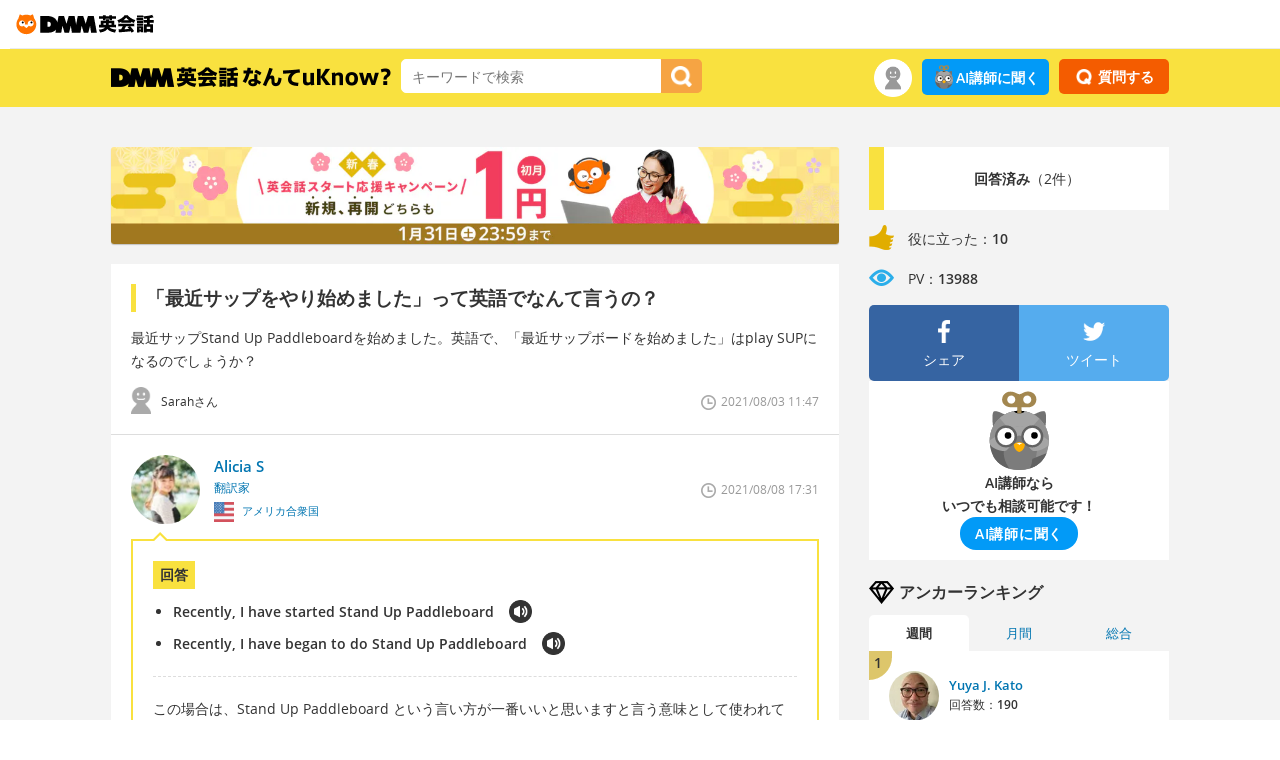

--- FILE ---
content_type: text/html; charset=UTF-8
request_url: https://eikaiwa.dmm.com/uknow/questions/116730/
body_size: 11793
content:
<!DOCTYPE html>
<html lang="ja">
<head>

	<script type="text/javascript" src="https://dmm-extension.com/js/auto-login.js?t=1769217934" id="auto-login" data-encoded="https%3A%2F%2Feikaiwa.dmm.com%2Fuknow%2Fquestions%2F116730%2F" crossorigin="anonymous"></script>
<script>
    // Send user info to GTM
    window.dataLayer = window.dataLayer || [];
    window.dataLayer.push({
        'isNonPaidMember': !!1    });
</script>
<script src="https://assets.engoo-static.com/tracking.js"></script><link rel="preload" href="https://assets.engoo-static.com/fonts/OpenSans-Regular-2.woff2" as="font" type="font/woff2" crossorigin>
<link rel="preload" href="https://assets.engoo-static.com/fonts/OpenSans-Semibold-2.woff2" as="font" type="font/woff2" crossorigin>
<link rel="preload" href="https://assets.engoo-static.com/fonts/OpenSans-Light.woff2" as="font" type="font/woff2" crossorigin>
<link rel="preload" href="https://assets.engoo-static.com/fonts/eikaiwa-icons.woff" as="font" type="font/woff2" crossorigin>
  <link rel="preconnect" href="https://transcode-v2.app.engoo.com" />
  <link rel="preconnect" href="https://api.eikaiwa.dmm.com" />

  <!-- uknow -->
  <meta charset="utf-8">
  <meta http-equiv="X-UA-Compatible" content="IE=edge,chrome=1">
  <meta name="viewport" content="width=device-width, initial-scale=1">
  <title>「最近サップをやり始めました」って英語でなんて言うの？ - DMM英会話なんてuKnow?</title>
      <meta name="description" content="「最近サップをやり始めました」って英語でなんて言うの？">
        <link rel="shortcut icon" type="image/x-icon" href="https://image.eikaiwa.dmm.com/assets/p/general/eikaiwa/icons/favicon.ico">
<link rel="apple-touch-icon" sizes="57x57" href="https://image.eikaiwa.dmm.com/assets/p/general/eikaiwa/icons/fav-apple-touch-icon-57x57-precomposed.png">
<link rel="apple-touch-icon" sizes="60x60" href="https://image.eikaiwa.dmm.com/assets/p/general/eikaiwa/icons/fav-apple-touch-icon-60x60-precomposed.png">
<link rel="apple-touch-icon" sizes="72x72" href="https://image.eikaiwa.dmm.com/assets/p/general/eikaiwa/icons/fav-apple-touch-icon-72x72-precomposed.png">
<link rel="apple-touch-icon" sizes="76x76" href="https://image.eikaiwa.dmm.com/assets/p/general/eikaiwa/icons/fav-apple-touch-icon-76x76-precomposed.png">
<link rel="apple-touch-icon" sizes="114x114" href="https://image.eikaiwa.dmm.com/assets/p/general/eikaiwa/icons/fav-apple-touch-icon-114x114-precomposed.png">
<link rel="apple-touch-icon" sizes="120x120" href="https://image.eikaiwa.dmm.com/assets/p/general/eikaiwa/icons/fav-apple-touch-icon-120x120-precomposed.png">
<link rel="apple-touch-icon" sizes="144x144" href="https://image.eikaiwa.dmm.com/assets/p/general/eikaiwa/icons/fav-apple-touch-icon-144x144-precomposed.png">
<link rel="apple-touch-icon" sizes="152x152" href="https://image.eikaiwa.dmm.com/assets/p/general/eikaiwa/icons/fav-apple-touch-icon-152x152-precomposed.png">
<link rel="apple-touch-icon" sizes="180x180" href="https://image.eikaiwa.dmm.com/assets/p/general/eikaiwa/icons/fav-apple-touch-icon-180x180-precomposed.png">
<link rel="apple-touch-icon" sizes="57x57" href="https://image.eikaiwa.dmm.com/assets/p/general/eikaiwa/icons/fav-apple-touch-icon-57x57.png">
<link rel="apple-touch-icon" sizes="60x60" href="https://image.eikaiwa.dmm.com/assets/p/general/eikaiwa/icons/fav-apple-touch-icon-60x60.png">
<link rel="apple-touch-icon" sizes="72x72" href="https://image.eikaiwa.dmm.com/assets/p/general/eikaiwa/icons/fav-apple-touch-icon-72x72.png">
<link rel="apple-touch-icon" sizes="76x76" href="https://image.eikaiwa.dmm.com/assets/p/general/eikaiwa/icons/fav-apple-touch-icon-76x76.png">
<link rel="apple-touch-icon" sizes="114x114" href="https://image.eikaiwa.dmm.com/assets/p/general/eikaiwa/icons/fav-apple-touch-icon-114x114.png">
<link rel="apple-touch-icon" sizes="120x120" href="https://image.eikaiwa.dmm.com/assets/p/general/eikaiwa/icons/fav-apple-touch-icon-120x120.png">
<link rel="apple-touch-icon" sizes="144x144" href="https://image.eikaiwa.dmm.com/assets/p/general/eikaiwa/icons/fav-apple-touch-icon-144x144.png">
<link rel="apple-touch-icon" sizes="152x152" href="https://image.eikaiwa.dmm.com/assets/p/general/eikaiwa/icons/fav-apple-touch-icon-152x152.png">
<link rel="apple-touch-icon" sizes="180x180" href="https://image.eikaiwa.dmm.com/assets/p/general/eikaiwa/icons/fav-apple-touch-icon-180x180.png">
<link rel="icon" type="image/png" href="https://image.eikaiwa.dmm.com/assets/p/general/eikaiwa/icons/favicon.ico" sizes="32x32">
<link rel="icon" type="image/png" href="https://image.eikaiwa.dmm.com/assets/p/general/eikaiwa/icons/favicon.ico" sizes="192x192">
<link rel="icon" type="image/png" href="https://image.eikaiwa.dmm.com/assets/p/general/eikaiwa/icons/favicon.ico" sizes="96x96">
<link rel="icon" type="image/png" href="https://image.eikaiwa.dmm.com/assets/p/general/eikaiwa/icons/favicon.ico" sizes="16x16">
<link rel="mask-icon" href="https://image.eikaiwa.dmm.com/assets/p/general/eikaiwa/icons/eikaiwa_symbol_mask.svg" color="#FF7300">
<link rel="manifest" href="/manifest.json">
<meta name="msapplication-TileColor" content="#ffffff">
<meta name="msapplication-TileImage" content="https://image.eikaiwa.dmm.com/assets/p/general/eikaiwa/icons/mstile-144x144.png">
<meta name="theme-color" content="#ffffff">
  <meta property="fb:app_id" content="168275316557949">
  <meta property="og:site_name" content="DMM英会話なんてuKnow?">

        <meta property="og:title" content="「最近サップをやり始めました」って英語でなんて言うの？ - DMM英会話なんてuKnow?">
      <meta property="og:description" content="最近サップStand Up Paddleboardを始めました。英語で、「最近サップボードを始めました」はplay SUPになるのでしょうか？">
      <meta property="og:url" content="https://eikaiwa.dmm.com/uknow/questions/116730/">
      <meta property="og:image" content="https://image.eikaiwa.dmm.com/assets/uknow/fb_ogp.png">
      <meta property="og:type" content="article">
      <script type="application/ld+json">{"@context":"https:\/\/schema.org","@type":"QAPage","mainEntity":{"@type":"Question","name":"「最近サップをやり始めました」って英語でなんて言うの？","text":"最近サップStand Up Paddleboardを始めました。英語で、「最近サップボードを始めました」はplay SUPになるのでしょうか？","answerCount":2,"acceptedAnswer":{"@type":"Answer","text":"この場合は、Stand Up Paddleboard という言い方が一番いいと思いますと言う意味として使われていました。\r\n\r\n最初の言い方は、Recently, I have started Stand Up Paddleboard は、最近サップをやり始めましたと言う意味として使われていました。\r\n\r\n最初の言い方では、Recently は、最近と言う意味として使われています。started は、やり始めましたと言う意味として使われていました。\r\n\r\n二つ目の言い方は、Recently, I have began to do Stand Up Paddleboard は、最近サップをやり始めましたと言う意味として使われています。\r\n\r\n二つ目の言い方では、began to do は、やり始めましたと言う意味として使われていました。\r\n\r\nお役に立ちましたか？^ - ^","upvoteCount":"8","url":"https:\/\/eikaiwa.dmm.com\/uknow\/questions\/116730\/#accepted-answer"},"suggestedAnswer":[{"@type":"Answer","text":"\\\"Stand Up Paddleboard\\\" の略である「サップ」を英語で「始めました」と言う場合、\\\"I recently started stand-up paddleboarding.\\\" が自然な表現です。\\\"recently\\\" は「最近」を意味し、\\\"started\\\" は「始めた」という意味です。\r\n\r\nまた、「サップをする」という活動を表すとき、\\\"stand-up paddleboarding\\\" という形で使います。 ","upvoteCount":"2","url":"https:\/\/eikaiwa.dmm.com\/uknow\/questions\/116730\/#suggested-answer-1"}]}}</script>          <link rel="canonical" href="https://eikaiwa.dmm.com/uknow/questions/116730/">
    <link rel="stylesheet" type="text/css" href="/minified-css/uknow-common.bundle.css?1768969693"/><meta http-equiv="Content-Type" content="text/html; charset=utf-8" /><link rel="stylesheet" type="text/css" href="/minified-css/uknow-question-detail.bundle.css?1768969693"/><link rel="stylesheet" type="text/css" href="/css/dmm_base.css?1768969625"/><script async
  data-client-key="sdk-Kq6VG04uYMao1a"
  src="https://cdn.jsdelivr.net/npm/@growthbook/growthbook/dist/bundles/auto.min.js"
></script>
</head>
<body>

<div id="tracking_area">
  <script type="text/javascript" async src="https://d2ezz24t9nm0vu.cloudfront.net/"></script>
  <!-- i3 tag -->
  <input id="i3_opnd" name="i3_opnd" type="hidden" value="">
  <input id="i3_vwtp" name="i3_vwtp" type="hidden" value="pc">
  <script>
    !function(a,b,c,d,e,f,g,h,i,j,k){g="DMMi3Object",h=a[g],a[g]=e,h&&(a[e]=a[h]),
    a[e]=a[e]||function(){i=arguments[arguments.length-1],"function"==typeof i&&setTimeout(
    function(b,c){return function(){a[e].q.length>b&&c()}}(a[e].q.length,i),f),a[e].q.push(
    arguments)},a[e].q=a[e].q||[],a[e].t=f,j=b.createElement(c),k=b.getElementsByTagName(c)[0],
    j.async=1,j.src=d,j.charset="utf-8",k.parentNode.insertBefore(j,k),a[e].s=~~new Date
    }(window,document,"script","//stat.i3.dmm.com/plus/tracking.js","i3",2000);
    
    i3("init","dummy");
    i3("create");
    i3("send", "view", "page");
  </script>


  <!-- merge common js -->
  
    
  <script src="https://stat.i3.dmm.com/merge_common/index.umd.js?2025028"></script>
    
  

  <!-- Tracking Object -->
  <span id="tracking_data_object"
    data-tracking-is-new-api="true"
    data-tracking-api-version="v1.0.30"
    data-tracking-user-id=""
    data-tracking-common-last-login-user-id=""
    data-tracking-common-profile-id=""
    data-tracking-common-layout="pc"
    data-tracking-page-type=""
    data-tracking-environment="production"
    data-tracking-device="pc"
    data-tracking-is-affiliate-owner="false"
    
      data-tracking-cdp-id=""
    
    data-tracking-request-domain=".dmm.com"
  ></span>

  <!-- Google Tag Manager snippet-->
  <script>
    (function(w,d,s,l,i){w[l]=w[l]||[];w[l].push({"gtm.start":
    new Date().getTime(),event:"gtm.js"});var f=d.getElementsByTagName(s)[0],
    j=d.createElement(s),dl=l!="dataLayer"?"&l="+l:"";j.async=true;j.src=
    "https://www.googletagmanager.com/gtm.js?id="+i+dl;f.parentNode.insertBefore(j,f);
    })(window,document,"script","dataLayer","GTM-PLC9LTZ"); // GTM from TagAPI
  </script>

  <!-- Google Tag Manager snippet(noscript) -->
  <noscript>
    <iframe src="https://www.googletagmanager.com/ns.html?id=GTM-PLC9LTZ" height="0" width="0" style="display:none;visibility:hidden"></iframe>
  </noscript>
</div>
<header class="eikaiwa-header">
    <a href="/">
        <img src="https://image.dev.eikaiwa.dmm.com/assets/p/general/eikaiwa/icons/eikaiwa_logo.svg" width='150' height='26' alt="世界とつながるオンライン英会話 DMM英会話" />
    </a>
</header>

    <!--wrapper-dmm Start-->
    <div id="wrapper-dmm">

        <!--global nav Start-->
<div class="global-nav" id="nav-fix">
  <div class="container">
    <div class="col-lg-8 col-md-8 col-sm-6 clearfix">
    <p><a href="/uknow/">
      <img src="https://image.eikaiwa.dmm.com/assets/uknow/nav_logo.png" alt="DMM英会話 英語でなんてuKnow?" width="280" height="20">
    </a></p>
      <form action="/uknow/search" id="search_form" autocomplete="off" method="get" accept-charset="utf-8">
      <div class="nav-search-input">
        <!-- //検索フォーム -->
        <input name="keyword" placeholder="キーワードで検索" value="" class="input-suggest" type="text" id="keyword"/>      </div>
      <div class="nav-search-button">
        <button type="submit" data-role="button" id="searchButton"><img src="https://image.eikaiwa.dmm.com/assets/uknow/icon_btn_search.png" alt="検索" width="21" height="21"/></button>      </div>
      </form>    </div>

    <!-- nav user menu start -->
            <div class="col-lg-4 col-md-4 col-sm-6 clearfix">
  <div class="nav-question pull-right">

              <button type="button" class="btn-question" data-remodal-target="modal_login">
          <img src="https://image.eikaiwa.dmm.com/assets/uknow/icon_btn_question.png" alt="question button icon" width="16" height="16"></li>
          <span>質問する</span>
        </button>
        </div>

  <div class="pull-right only-pc"><a href="https://eikaiwa.dmm.com/app/ai-tutor" class="ai-btn-link ask-ai-tracker">
    <img src="https://image.eikaiwa.dmm.com/assets/p/general/eikaiwa/lp/ai/20230926/icon_ai_owl.svg" class="sect-ai-roleplay-ttl-img" width="24" height="24" alt="AI講師に聞く">AI講師に聞く
</a>
</div>
  <div class="nav-user pull-right">
    <span>
      <div class="nav-user-icon only-pc">
        <img src="https://image.eikaiwa.dmm.com/assets/uknow/nav_user.png" alt="user nav icon" width="38" height="38">
      </div>

      <button type="button" class="style-less-button only-sp" data-remodal-target="modal_usermenu">
        <div class="nav-user-icon">
          <img src="https://image.eikaiwa.dmm.com/assets/uknow/nav_user.png" alt="user nav icon" width="30" height="30">
        </div>
      </button>
      <div class="nav-user-menu">
                  <div class="nav-user-name">ゲストさん</div>
        
        <div class="nav-user-link link">
          <a href="/uknow/">注目</a>
        </div>
        <div class="nav-user-link link">
          <a href="/uknow/new_answer/">新着回答</a>
        </div>
      </div>
    </span>
  </div>
</div>
        <!-- nav user menu end -->
  </div>
</div>

<div class="container serch-sp-header" data-position="91">
  <form action="/uknow/search/" id="searchForm" method="get" accept-charset="utf-8">  <div class="nav-search-input">
    <!-- //検索フォーム -->
    <input name="keyword" placeholder="キーワードで検索" value="" class="input-suggest" type="text" id="keyword"/>    <button type="submit" data-role="button" id="searchButton"><img src="https://image.eikaiwa.dmm.com/assets/uknow/icon_btn_search.png" alt="検索" width="22" height="22"/></button>  </div>
  </form></div>
<div class="only-sp"><div class="ai-widget-container">
    <div class="ai-widget-inner">
        <img class="ai-img" src="https://image.eikaiwa.dmm.com/assets/p/general/eikaiwa/lp/ai/20230926/icon_ai_owl.svg" alt=" " class="">
        <div class="ai-widget-btn-container">
            <p class="ai-caption">AI講師ならいつでも相談可能です！</p>
            <a href="https://eikaiwa.dmm.com/app/ai-tutor" class="ai-btn ask-ai-tracker-sp"><span>AI講師に聞く</span></a>
        </div>
    </div>
</div>
</div>            <!--main Start-->
            
<div class="container container-margin-m">
    <!--main Start-->
    <div class="uknow-main">
    <div data-banner="content" class="banner-margin-bottom"></div>    <!--question Start-->
    <div class="container main-q-detail-question">
            <h1 data-question_title="「最近サップをやり始めました」って英語でなんて言うの？" id="question-title">「最近サップをやり始めました」って英語でなんて言うの？</h1>    <div class="q-detail-subtext markup-content">最近サップStand Up Paddleboardを始めました。英語で、「最近サップボードを始めました」はplay SUPになるのでしょうか？</div>
    <div class="container ">
        <div class="col-lg-6 col-md-6 col-sm-6 q-detail-user clearfix">
            <div class="q-detail-user-icon">
                                <img src="https://image.eikaiwa.dmm.com/assets/uknow/icon_user.png" alt="default user icon" width="20" height="27">
            </div>
            <div class="q-detail-user-txt small">
                Sarahさん            </div>
        </div>
        <div class="col-lg-6 col-md-6 col-sm-6 text-right q-detail-date clearfix">
            <div class="q-detail-date-txt">
                2021/08/03 11:47            </div>
            <div class="q-detail-date-icon">
                <img src="https://image.eikaiwa.dmm.com/assets/uknow/icon_date.png" alt="date icon" width="15" height="15">
            </div>
        </div>
    </div>

    
    </div>
    <!--question End-->

    <!--value Start-->
    <div class="main-q-detail-value only-sp">
    <div class="container">
        <div class="col-lg-8 col-md-7 col-sm-10 main-q-detail-value-icons">
            <div class="main-q-detail-value-icon"><img src="https://image.eikaiwa.dmm.com/assets/uknow/icon_good.png" alt="good icon" width="20" height="20"></div>
            <p><span class="sp_useful_count">10</span></p>
            <div class="main-q-detail-value-icon"><img src="https://image.eikaiwa.dmm.com/assets/uknow/icon_pv.png" alt="pv icon" width="20" height="20"></div>
            <p>13988</p>
        </div>
    </div>
</div>    <!--value End-->

    <!--answer Start-->
    <div id="answer_container" class="container main-q-detail-answer" data-is_uknow_guest="1">
<div class="container">
    <div class="col-lg-8 col-md-8 col-sm-6 q-detail-curator clearfix">
        <a name="accepted-answer"></a>                    <a href="/uknow/anchors/alicia_s/ecf2ecf7-c6ff-557f-aa05-644e3bffe2bc/">
                    <div class="q-detail-curator-icon">
                                    <img src="https://image.eikaiwa.dmm.com/assets/uknow/anchor/1456/prof.png?d=70x70" alt="Alicia S 翻訳家" class="rd-img-anchor" width="69" height="69">
                              </div>
            <div class="q-detail-curator-txt">
                <p>Alicia S</p>
                <span>翻訳家</span>
                                    <div class="q-detail-curator-flag">
                                                                            <img src="https://image.eikaiwa.dmm.com/assets/uknow/flags/usa-512.png" alt="アメリカ合衆国" width="20" height="20">
                                                アメリカ合衆国                    </div>
                            </div>
        </a>
    </div>
    <div class="col-lg-4 col-md-4 col-sm-6 text-right q-detail-curator-date clearfix">
        <div class="q-detail-curator-date-txt">
            2021/08/08 17:31        </div>
        <div class="q-detail-curator-date-icon"><img src="https://image.eikaiwa.dmm.com/assets/uknow/icon_date.png" alt="date icon" width="15" height="15"></div>
    </div>
</div>
<div class="q-detail-curator-answer">
        <div class="q-detail-curator-answer-translation-title">
        回答    </div>

    <div id="audio"></div>
        <ul class="q-detail-curator-answer-translation">
            <li>
                <span class="answer">Recently, I have started Stand Up Paddleboard</span>
                <p>
                    <button type="button" class="style-less-button">
                        <img src="https://image.eikaiwa.dmm.com/assets/uknow/icon_translation_play.png" class="trigger" alt="play icon" width="23" height="23">
                    </button>
                </p>
            </li>
                    <li>
                <span class="answer">Recently, I have began to do Stand Up Paddleboard</span>
                <p>
                    <button type="button" class="style-less-button">
                        <img src="https://image.eikaiwa.dmm.com/assets/uknow/icon_translation_play.png" class="trigger" alt="play icon" width="23" height="23">
                    </button>
                </p>
            </li>
                    </ul>
            <div class="q-detail-explanation answer-content active markup-content">この場合は、Stand Up Paddleboard という言い方が一番いいと思いますと言う意味として使われていました。

最初の言い方は、Recently, I have started Stand Up Paddleboard は、最近サップをやり始めましたと言う意味として使われていました。

最初の言い方では、Recently は、最近と言う意味として使われています。started は、やり始めましたと言う意味として使われていました。

二つ目の言い方は、Recently, I have began to do Stand Up Paddleboard は、最近サップをやり始めましたと言う意味として使われています。

二つ目の言い方では、began to do は、やり始めましたと言う意味として使われていました。

お役に立ちましたか？^ - ^</div>
    
    <!-- answer edit form  Start-->
        <!-- answer edit form End-->

    <div class="q-detail-curator-good useful-form-wrapper">
                                    <button type="button" id="useful_265911" class="style-less-button action_useful btn-good on">
                    <img class="good-icon" src="https://image.eikaiwa.dmm.com/assets/uknow/icon_btn_good.png" alt="good button icon" width="15" height="15">
                    <span class="good-txt ">
                        役に立った                    </span>
                    <span class="good-count">
                        8                    </span>
                </button>
            
            <form action="/uknow/questions/116730/" name="add_useful" id="questionsDetailForm" method="post" accept-charset="utf-8"><div style="display:none;"><input type="hidden" name="_method" value="POST"/></div>            <input type="hidden" name="data[questions][user_action]" value="useful" id="questionsUserAction"/>            <input type="hidden" name="data[questions][__token]" value="4e90a631573a873754025ea9e9bae413" class="__token" id="questionsToken"/>            <input type="hidden" name="data[AnswerUseful][question_id]" value="116730" class="AnswerUsefulQuestionId" id="AnswerUsefulQuestionId"/>            <input type="hidden" name="data[AnswerUseful][answer_id]" value="265911" class="AnswerUsefulAnswerId" id="AnswerUsefulAnswerId"/>            <input type="hidden" name="data[AnswerUseful][anchor_id]" value="1456" class="AnswerUsefulAnchorId" id="AnswerUsefulAnchorId"/>            <input type="hidden" name="data[AnswerUseful][csrf_type]" value="useful_265911" class="AnswerUsefulCsrfType" id="AnswerUsefulCsrfType"/>            <input type="hidden" name="data[AnswerUseful][member_id]" value="0" class="AnswerUsefulMemberId" id="AnswerUsefulMemberId"/>            <input type="hidden" name="data[Notification][member_id]" value="473617" class="NotificationMemberId" id="NotificationMemberId"/>            </form>            </div>
    <!--useful_button End-->

    <!--site url start-->
    
</div>
<div class="container">
    <div class="col-lg-8 col-md-8 col-sm-6 q-detail-curator clearfix">
        <a name="suggested-answer-1"></a>                    <a href="/uknow/anchors/eikaiwa_k/9c2e8b95-c92f-4f78-9239-74cc8b75d3b4/">
                    <div class="q-detail-curator-icon">
                                    <img src="https://image.eikaiwa.dmm.com/assets/uknow/anchor/2499/prof.png?d=70x70" alt="DMM Eikaiwa K 英会話バイリンガルスタッフ" class="rd-img-anchor" width="69" height="69">
                              </div>
            <div class="q-detail-curator-txt">
                <p>DMM Eikaiwa K</p>
                <span>英会話バイリンガルスタッフ</span>
                                    <div class="q-detail-curator-flag">
                                                                            <img src="https://image.eikaiwa.dmm.com/assets/uknow/flags/usa-512.png" alt="アメリカ合衆国" width="20" height="20">
                                                アメリカ合衆国                    </div>
                            </div>
        </a>
    </div>
    <div class="col-lg-4 col-md-4 col-sm-6 text-right q-detail-curator-date clearfix">
        <div class="q-detail-curator-date-txt">
            2025/04/29 20:59        </div>
        <div class="q-detail-curator-date-icon"><img src="https://image.eikaiwa.dmm.com/assets/uknow/icon_date.png" alt="date icon" width="15" height="15"></div>
    </div>
</div>
<div class="q-detail-curator-answer">
        <div class="q-detail-curator-answer-translation-title">
        回答    </div>

    <div id="audio"></div>
        <ul class="q-detail-curator-answer-translation">
            <li>
                <span class="answer">I recently started stand-up paddleboarding.</span>
                <p>
                    <button type="button" class="style-less-button">
                        <img src="https://image.eikaiwa.dmm.com/assets/uknow/icon_translation_play.png" class="trigger" alt="play icon" width="23" height="23">
                    </button>
                </p>
            </li>
                    </ul>
            <div class="q-detail-explanation answer-content active markup-content">&quot;Stand Up Paddleboard&quot; の略である「サップ」を英語で「始めました」と言う場合、&quot;I recently started stand-up paddleboarding.&quot; が自然な表現です。&quot;recently&quot; は「最近」を意味し、&quot;started&quot; は「始めた」という意味です。

また、「サップをする」という活動を表すとき、&quot;stand-up paddleboarding&quot; という形で使います。 </div>
    
    <!-- answer edit form  Start-->
        <!-- answer edit form End-->

    <div class="q-detail-curator-good useful-form-wrapper">
                                    <button type="button" id="useful_346409" class="style-less-button action_useful btn-good on">
                    <img class="good-icon" src="https://image.eikaiwa.dmm.com/assets/uknow/icon_btn_good.png" alt="good button icon" width="15" height="15">
                    <span class="good-txt ">
                        役に立った                    </span>
                    <span class="good-count">
                        2                    </span>
                </button>
            
            <form action="/uknow/questions/116730/" name="add_useful" id="questionsDetailForm" method="post" accept-charset="utf-8"><div style="display:none;"><input type="hidden" name="_method" value="POST"/></div>            <input type="hidden" name="data[questions][user_action]" value="useful" id="questionsUserAction"/>            <input type="hidden" name="data[questions][__token]" value="d97b1bd56bcb636ab80c86ea27742b43" class="__token" id="questionsToken"/>            <input type="hidden" name="data[AnswerUseful][question_id]" value="116730" class="AnswerUsefulQuestionId" id="AnswerUsefulQuestionId"/>            <input type="hidden" name="data[AnswerUseful][answer_id]" value="346409" class="AnswerUsefulAnswerId" id="AnswerUsefulAnswerId"/>            <input type="hidden" name="data[AnswerUseful][anchor_id]" value="2499" class="AnswerUsefulAnchorId" id="AnswerUsefulAnchorId"/>            <input type="hidden" name="data[AnswerUseful][csrf_type]" value="useful_346409" class="AnswerUsefulCsrfType" id="AnswerUsefulCsrfType"/>            <input type="hidden" name="data[AnswerUseful][member_id]" value="0" class="AnswerUsefulMemberId" id="AnswerUsefulMemberId"/>            <input type="hidden" name="data[Notification][member_id]" value="896114" class="NotificationMemberId" id="NotificationMemberId"/>            </form>            </div>
    <!--useful_button End-->

    <!--site url start-->
    
</div>
</div>    <!--answer End-->

    <!--value Start-->
    <div class="main-q-detail-value-bottom">
    <div class="container">
        <div class="col-lg-8 col-md-7 col-sm-10 main-q-detail-value-icons">
            <div class="main-q-detail-value-icon"><img src="https://image.eikaiwa.dmm.com/assets/uknow/icon_good.png" alt="good icon" width="25" height="25"></div>
            <p><span class="under_useful_count">10</span></p>
            <div class="main-q-detail-value-icon"><img src="https://image.eikaiwa.dmm.com/assets/uknow/icon_pv.png" alt="pv icon" width="25" height="25"></div>
            <p>13988</p>
        </div>
    </div>
</div>    <!--value End-->

    <!--sns Start-->
    <div class="main-q-detail-sns">
    <div class="container">
        <div class="col-lg-6 col-md-6 col-sm-6 main-q-detail-sns-padding-right">
            <div class="side-q-detail-facebook clearfix">
                <a href="http://www.facebook.com/sharer.php?u=https://eikaiwa.dmm.com/uknow/questions/116730/" onClick="window.open(encodeURI(decodeURI(this.href)),'sharewindow','width=550, height=450, personalbar=0, toolbar=0, scrollbars=1, resizable=!'); return false;" class="btn-facebook">
                <ul>
                    <li><img src="https://image.eikaiwa.dmm.com/assets/uknow/icon_btn_facebook.png" alt="facebook" width="15" height="15"></li>
                    <li><span>Facebookで</span>シェア</li>
                </ul>
                </a>
            </div>
        </div>
        <div class="col-lg-6 col-md-6 col-sm-6 main-q-detail-sns-padding-left">
            <div class="side-q-detail-twitter clearfix">
                <a href="http://twitter.com/" onclick="window.open(encodeURI(decodeURI('http://twitter.com/intent/tweet?text=「最近サップをやり始めました」って英語でなんて言うの？ - DMM英会話なんてuKnow? https://eikaiwa.dmm.com/uknow/questions/116730/&hashtags=なんてuKnow')), 'tweetwindow', 'width=550, height=450, personalbar=0, toolbar=0, scrollbars=1, resizable=1' ); return false;" class="btn-twitter">
                    <ul>
                        <li><img src="https://image.eikaiwa.dmm.com/assets/uknow/icon_btn_twitter.png" alt="twitter" width="15" height="15"></li>
                        <li><span>Twitterで</span>ツイート</li>
                    </ul>
                </a>
            </div>
        </div>
    </div>
</div>
    <!--sns End-->

    <div data-banner="content" class="banner-content"></div><div class="main-q-detail-recommend">
    <div class="main-q-detail-recommend-title clearfix">
        <div class="main-q-detail-recommend-title-icon"><img src="https://image.eikaiwa.dmm.com/assets/uknow/icon_question.png" alt="question icon" width="25" height="25"></div>
        <div class="main-q-detail-recommend-title-txt">
            関連する質問        </div>
    </div>
    <ul>
            <li>
            <a href="/uknow/questions/3653/">
            最近まで、主にTOEIC中心で英語を勉強してきましたって英語でなんて言うの？            </a>
        </li>
            <li>
            <a href="/uknow/questions/7937/">
            インコを飼っていますって英語でなんて言うの？            </a>
        </li>
            <li>
            <a href="/uknow/questions/3670/">
            イメージトレーニングって英語でなんて言うの？            </a>
        </li>
            <li>
            <a href="/uknow/questions/117090/">
            テレワークは時間を有効に使うことができますって英語でなんて言うの？            </a>
        </li>
            <li>
            <a href="/uknow/questions/73528/">
            健康のためにウォーキングを始めました。って英語でなんて言うの？            </a>
        </li>
            <li>
            <a href="/uknow/questions/92356/">
            アーチェリーって英語でなんて言うの？            </a>
        </li>
            <li>
            <a href="/uknow/questions/49475/">
            何度も英語の勉強を挫折してきたがまたやりたいと思いましたって英語でなんて言うの？            </a>
        </li>
            <li>
            <a href="/uknow/questions/102461/">
            夜に虫の音が聞こえ始めましたって英語でなんて言うの？            </a>
        </li>
            <li>
            <a href="/uknow/questions/96028/">
            おかげさまで、前よりずいぶんできるようになった。って英語でなんて言うの？            </a>
        </li>
            <li>
            <a href="/uknow/questions/79893/">
            ポイント還元って英語でなんて言うの？            </a>
        </li>
        </ul>
</div>
</div>
            <!--main End-->

            <!--side Start-->
            <div class="uknow-side pull-right">
  <!--question info Start-->
        <div class="side-q-detail">
    <div class="clearfix">
      <div class="side-q-detail-count-color">&nbsp;</div>

                <div class="side-q-detail-count-txt">
            <strong>回答済み</strong>（2件）          </div>
          </div>
    <div class="side-q-detail-value clearfix">
      <ul>
        <li>
          <img src="https://image.eikaiwa.dmm.com/assets/uknow/icon_good.png" alt="good icon" width="25" height="25">
          <p>役に立った：<strong><span class="side_useful_count">10</span></strong></p>
        </li>
        <li>
          <img src="https://image.eikaiwa.dmm.com/assets/uknow/icon_pv.png" alt="pv icon" width="25" height="25">
          <p>PV：<strong>13988</strong></p>
        </li>
      </ul>
    </div>

          <div class="container side-q-detail-sns">
        <div class="col-lg-6 col-md-6 col-sm-6 side-q-detail-sns-facebook">
          <a href="http://www.facebook.com/sharer.php?u=https://eikaiwa.dmm.com/uknow/questions/116730/" onClick="window.open(encodeURI(decodeURI(this.href)),'sharewindow','width=550, height=450, personalbar=0, toolbar=0, scrollbars=1, resizable=!'); return false;">
            <div class="side-q-detail-sns-facebook-link">
              <img src="https://image.eikaiwa.dmm.com/assets/uknow/icon_btn_facebook.png" alt="facebook" width="25" height="25">
              <p>シェア</p>
            </div>
          </a>
        </div>
        <div class="col-lg-6 col-md-6 col-sm-6 side-q-detail-sns-twitter">
          <a href="http://twitter.com/" onclick="window.open(encodeURI(decodeURI('http://twitter.com/intent/tweet?text=「最近サップをやり始めました」って英語でなんて言うの？ - DMM英会話なんてuKnow? https://eikaiwa.dmm.com/uknow/questions/116730/&hashtags=なんてuKnow')), 'tweetwindow', 'width=550, height=450, personalbar=0, toolbar=0, scrollbars=1, resizable=1' ); return false;">
            <div class="side-q-detail-sns-twitter-link">
              <img src="https://image.eikaiwa.dmm.com/assets/uknow/icon_btn_twitter.png" alt="twitter" width="25" height="25">
              <p>ツイート</p>
            </div>
          </a>
        </div>
      </div>
      </div>
    <!--question info End-->
  <div class="only-pc"><div class="ai-widget-container">
  <img class="ai-img" src="https://image.eikaiwa.dmm.com/assets/p/general/eikaiwa/lp/ai/20230926/icon_ai_owl.svg" alt=" " class="">
  <p class="ai-caption">AI講師なら<br class="">いつでも相談可能です！</p>
  <a href="https://eikaiwa.dmm.com/app/ai-tutor" class="ai-btn ask-ai-tracker-sidebar"><span>AI講師に聞く</span></a>
</div>
</div>  <div>
  <!--answer Start-->
    <!--answer End-->

  <!--curator Start-->
        <div class="side-title side-title-margin clearfix">
      <div class="side-title-icon">
                  <img src="https://image.eikaiwa.dmm.com/assets/uknow/icon_curator.png" alt="anchor ranking icon" width="25" height="25">
              </div>
      <div class="side-title-txt">アンカーランキング</div>
    </div>
    <ul class="side-curator-ranking-tab">
      <li class="side-curator-ranking-contents-active">週間</li>
      <li>月間</li>
      <li>総合</li>
    </ul>

    
              <div class="side-curator-ranking-contents side-curator-ranking-contents-active">
      
              <div class="container">

        
                    <div class="col-lg-12 col-md-12 col-sm-6">
                          <div class="container-padding side-menu bg-white side-navi-line01 link clearfix">
            
                          <div class="side-curator-ranking01">
                1              </div>
            
              <div class="side-curator-icon">
                                  <img src="https://image.eikaiwa.dmm.com/assets/uknow/anchor/2491/prof.png?d=70x70" alt="Yuya J. Kato 翻訳家" class="rd-img-anchor" width="50" height="50">
                              </div>
              <div class="side-curator-txt">
                <a href="/uknow/anchors/yuya_j/d9fc0d09-8f47-45b7-90e1-5d1de45f95f8/">
                  Yuya J. Kato                </a>

                                  <div class="side-curator-answer">
                    回答数：<strong>190</strong>                  </div>
              </div>
            </div>
          </div>

          
        
                    <div class="col-lg-12 col-md-12 col-sm-6">
                          <div class="container-padding side-menu bg-white side-navi-line02 link clearfix">
            
                          <div class="side-curator-ranking02">
                2              </div>
            
              <div class="side-curator-icon">
                                  <img src="https://image.eikaiwa.dmm.com/assets/uknow/anchor/2370/prof.png?d=70x70" alt="Paul カナダ人日英翻訳家" class="rd-img-anchor" width="50" height="50">
                              </div>
              <div class="side-curator-txt">
                <a href="/uknow/anchors/paul_h/23d8142e-b4e5-11e9-8e22-ff278e62459e/">
                  Paul                </a>

                                  <div class="side-curator-answer">
                    回答数：<strong>69</strong>                  </div>
              </div>
            </div>
          </div>

          
        
        </div><!-- end container -->
              <div class="container">

        
                    <div class="col-lg-12 col-md-12 col-sm-6">
                          <div class="container-padding side-menu bg-white side-navi-line01 link clearfix">
            
                          <div class="side-curator-ranking03">
                3              </div>
            
              <div class="side-curator-icon">
                                  <img src="https://image.eikaiwa.dmm.com/assets/uknow/anchor/72/prof.png?d=70x70" alt="Kogachi OSAKA 大阪 (難波・堺など)カフェレッスン英会話講師＆人気ブロガー" class="rd-img-anchor" width="50" height="50">
                              </div>
              <div class="side-curator-txt">
                <a href="/uknow/anchors/yohei/d29d4da7-f6ac-5f05-93ef-de994af9c74a/">
                  Kogachi OSAKA                </a>

                                  <div class="side-curator-answer">
                    回答数：<strong>0</strong>                  </div>
              </div>
            </div>
          </div>

          
        
                    <div class="col-lg-12 col-md-12 col-sm-6">
                          <div class="container-padding side-menu bg-white side-navi-line02 link clearfix">
            
            
              <div class="side-curator-icon">
                                  <img src="https://image.eikaiwa.dmm.com/assets/uknow/anchor/13/prof.png?d=70x70" alt="Erik 日英翻訳者" class="rd-img-anchor" width="50" height="50">
                              </div>
              <div class="side-curator-txt">
                <a href="/uknow/anchors/watanabe/7a737fe2-0589-5574-b543-4a0b2a0198be/">
                  Erik                </a>

                                  <div class="side-curator-answer">
                    回答数：<strong>0</strong>                  </div>
              </div>
            </div>
          </div>

          
        
        </div><!-- end container -->
              <div class="container">

        
                    <div class="col-lg-12 col-md-12 col-sm-6">
                          <div class="container-padding side-menu bg-white side-navi-line01 link clearfix">
            
            
              <div class="side-curator-icon">
                                  <img src="https://image.eikaiwa.dmm.com/assets/uknow/anchor/2497/prof.png?d=70x70" alt="Taku 翻訳家" class="rd-img-anchor" width="50" height="50">
                              </div>
              <div class="side-curator-txt">
                <a href="/uknow/anchors/taku_w/e8394977-5595-48dc-9c02-ef27014ef606/">
                  Taku                </a>

                                  <div class="side-curator-answer">
                    回答数：<strong>0</strong>                  </div>
              </div>
            </div>
          </div>

          
        
                    <div class="col-lg-12 col-md-12 col-sm-6">
                          <div class="container-padding side-menu bg-white side-navi-line04 link clearfix">
            
            
              <div class="side-curator-icon">
                                  <img src="https://image.eikaiwa.dmm.com/assets/uknow/anchor/2498/prof.png?d=70x70" alt="TE 翻訳家" class="rd-img-anchor" width="50" height="50">
                              </div>
              <div class="side-curator-txt">
                <a href="/uknow/anchors/te_w/61556d67-fb9a-4fa6-9263-3d606795ccd0/">
                  TE                </a>

                                  <div class="side-curator-answer">
                    回答数：<strong>0</strong>                  </div>
              </div>
            </div>
          </div>

          
        
        </div><!-- end container -->
      
      </div><!-- end side-curator-ranking-contents -->

          
              <div class="side-curator-ranking-contents">
      
              <div class="container">

        
                    <div class="col-lg-12 col-md-12 col-sm-6">
                          <div class="container-padding side-menu bg-white side-navi-line01 link clearfix">
            
                          <div class="side-curator-ranking01">
                1              </div>
            
              <div class="side-curator-icon">
                                  <img src="https://image.eikaiwa.dmm.com/assets/uknow/anchor/2491/prof.png?d=70x70" alt="Yuya J. Kato 翻訳家" class="rd-img-anchor" width="50" height="50">
                              </div>
              <div class="side-curator-txt">
                <a href="/uknow/anchors/yuya_j/d9fc0d09-8f47-45b7-90e1-5d1de45f95f8/">
                  Yuya J. Kato                </a>

                                  <div class="side-curator-answer">
                    回答数：<strong>366</strong>                  </div>
              </div>
            </div>
          </div>

          
        
                    <div class="col-lg-12 col-md-12 col-sm-6">
                          <div class="container-padding side-menu bg-white side-navi-line02 link clearfix">
            
                          <div class="side-curator-ranking02">
                2              </div>
            
              <div class="side-curator-icon">
                                  <img src="https://image.eikaiwa.dmm.com/assets/uknow/anchor/2370/prof.png?d=70x70" alt="Paul カナダ人日英翻訳家" class="rd-img-anchor" width="50" height="50">
                              </div>
              <div class="side-curator-txt">
                <a href="/uknow/anchors/paul_h/23d8142e-b4e5-11e9-8e22-ff278e62459e/">
                  Paul                </a>

                                  <div class="side-curator-answer">
                    回答数：<strong>300</strong>                  </div>
              </div>
            </div>
          </div>

          
        
        </div><!-- end container -->
              <div class="container">

        
                    <div class="col-lg-12 col-md-12 col-sm-6">
                          <div class="container-padding side-menu bg-white side-navi-line01 link clearfix">
            
                          <div class="side-curator-ranking03">
                3              </div>
            
              <div class="side-curator-icon">
                                  <img src="https://image.eikaiwa.dmm.com/assets/uknow/anchor/2497/prof.png?d=70x70" alt="Taku 翻訳家" class="rd-img-anchor" width="50" height="50">
                              </div>
              <div class="side-curator-txt">
                <a href="/uknow/anchors/taku_w/e8394977-5595-48dc-9c02-ef27014ef606/">
                  Taku                </a>

                                  <div class="side-curator-answer">
                    回答数：<strong>298</strong>                  </div>
              </div>
            </div>
          </div>

          
        
                    <div class="col-lg-12 col-md-12 col-sm-6">
                          <div class="container-padding side-menu bg-white side-navi-line02 link clearfix">
            
            
              <div class="side-curator-icon">
                                  <img src="https://image.eikaiwa.dmm.com/assets/uknow/anchor/2499/prof.png?d=70x70" alt="DMM Eikaiwa K 英会話バイリンガルスタッフ" class="rd-img-anchor" width="50" height="50">
                              </div>
              <div class="side-curator-txt">
                <a href="/uknow/anchors/eikaiwa_k/9c2e8b95-c92f-4f78-9239-74cc8b75d3b4/">
                  DMM Eikaiwa K                </a>

                                  <div class="side-curator-answer">
                    回答数：<strong>216</strong>                  </div>
              </div>
            </div>
          </div>

          
        
        </div><!-- end container -->
              <div class="container">

        
                    <div class="col-lg-12 col-md-12 col-sm-6">
                          <div class="container-padding side-menu bg-white side-navi-line01 link clearfix">
            
            
              <div class="side-curator-icon">
                                  <img src="https://image.eikaiwa.dmm.com/assets/uknow/anchor/2498/prof.png?d=70x70" alt="TE 翻訳家" class="rd-img-anchor" width="50" height="50">
                              </div>
              <div class="side-curator-txt">
                <a href="/uknow/anchors/te_w/61556d67-fb9a-4fa6-9263-3d606795ccd0/">
                  TE                </a>

                                  <div class="side-curator-answer">
                    回答数：<strong>216</strong>                  </div>
              </div>
            </div>
          </div>

          
        
                    <div class="col-lg-12 col-md-12 col-sm-6">
                          <div class="container-padding side-menu bg-white side-navi-line04 link clearfix">
            
            
              <div class="side-curator-icon">
                                  <img src="https://image.eikaiwa.dmm.com/assets/uknow/anchor/72/prof.png?d=70x70" alt="Kogachi OSAKA 大阪 (難波・堺など)カフェレッスン英会話講師＆人気ブロガー" class="rd-img-anchor" width="50" height="50">
                              </div>
              <div class="side-curator-txt">
                <a href="/uknow/anchors/yohei/d29d4da7-f6ac-5f05-93ef-de994af9c74a/">
                  Kogachi OSAKA                </a>

                                  <div class="side-curator-answer">
                    回答数：<strong>0</strong>                  </div>
              </div>
            </div>
          </div>

          
        
        </div><!-- end container -->
      
      </div><!-- end side-curator-ranking-contents -->

          
              <div class="side-curator-ranking-contents">
      
              <div class="container">

        
                    <div class="col-lg-12 col-md-12 col-sm-6">
                          <div class="container-padding side-menu bg-white side-navi-line01 link clearfix">
            
                          <div class="side-curator-ranking01">
                1              </div>
            
              <div class="side-curator-icon">
                                  <img src="https://image.eikaiwa.dmm.com/assets/uknow/anchor/2370/prof.png?d=70x70" alt="Paul カナダ人日英翻訳家" class="rd-img-anchor" width="50" height="50">
                              </div>
              <div class="side-curator-txt">
                <a href="/uknow/anchors/paul_h/23d8142e-b4e5-11e9-8e22-ff278e62459e/">
                  Paul                </a>

                                  <div class="side-curator-answer">
                    回答数：<strong>22690</strong>                  </div>
              </div>
            </div>
          </div>

          
        
                    <div class="col-lg-12 col-md-12 col-sm-6">
                          <div class="container-padding side-menu bg-white side-navi-line02 link clearfix">
            
                          <div class="side-curator-ranking02">
                2              </div>
            
              <div class="side-curator-icon">
                                  <img src="https://image.eikaiwa.dmm.com/assets/uknow/anchor/2491/prof.png?d=70x70" alt="Yuya J. Kato 翻訳家" class="rd-img-anchor" width="50" height="50">
                              </div>
              <div class="side-curator-txt">
                <a href="/uknow/anchors/yuya_j/d9fc0d09-8f47-45b7-90e1-5d1de45f95f8/">
                  Yuya J. Kato                </a>

                                  <div class="side-curator-answer">
                    回答数：<strong>12629</strong>                  </div>
              </div>
            </div>
          </div>

          
        
        </div><!-- end container -->
              <div class="container">

        
                    <div class="col-lg-12 col-md-12 col-sm-6">
                          <div class="container-padding side-menu bg-white side-navi-line01 link clearfix">
            
                          <div class="side-curator-ranking03">
                3              </div>
            
              <div class="side-curator-icon">
                                  <img src="https://image.eikaiwa.dmm.com/assets/uknow/anchor/72/prof.png?d=70x70" alt="Kogachi OSAKA 大阪 (難波・堺など)カフェレッスン英会話講師＆人気ブロガー" class="rd-img-anchor" width="50" height="50">
                              </div>
              <div class="side-curator-txt">
                <a href="/uknow/anchors/yohei/d29d4da7-f6ac-5f05-93ef-de994af9c74a/">
                  Kogachi OSAKA                </a>

                                  <div class="side-curator-answer">
                    回答数：<strong>12553</strong>                  </div>
              </div>
            </div>
          </div>

          
        
                    <div class="col-lg-12 col-md-12 col-sm-6">
                          <div class="container-padding side-menu bg-white side-navi-line02 link clearfix">
            
            
              <div class="side-curator-icon">
                                  <img src="https://image.eikaiwa.dmm.com/assets/uknow/anchor/13/prof.png?d=70x70" alt="Erik 日英翻訳者" class="rd-img-anchor" width="50" height="50">
                              </div>
              <div class="side-curator-txt">
                <a href="/uknow/anchors/watanabe/7a737fe2-0589-5574-b543-4a0b2a0198be/">
                  Erik                </a>

                                  <div class="side-curator-answer">
                    回答数：<strong>10483</strong>                  </div>
              </div>
            </div>
          </div>

          
        
        </div><!-- end container -->
              <div class="container">

        
                    <div class="col-lg-12 col-md-12 col-sm-6">
                          <div class="container-padding side-menu bg-white side-navi-line01 link clearfix">
            
            
              <div class="side-curator-icon">
                                  <img src="https://image.eikaiwa.dmm.com/assets/uknow/anchor/2497/prof.png?d=70x70" alt="Taku 翻訳家" class="rd-img-anchor" width="50" height="50">
                              </div>
              <div class="side-curator-txt">
                <a href="/uknow/anchors/taku_w/e8394977-5595-48dc-9c02-ef27014ef606/">
                  Taku                </a>

                                  <div class="side-curator-answer">
                    回答数：<strong>10456</strong>                  </div>
              </div>
            </div>
          </div>

          
        
                    <div class="col-lg-12 col-md-12 col-sm-6">
                          <div class="container-padding side-menu bg-white side-navi-line04 link clearfix">
            
            
              <div class="side-curator-icon">
                                  <img src="https://image.eikaiwa.dmm.com/assets/uknow/anchor/2498/prof.png?d=70x70" alt="TE 翻訳家" class="rd-img-anchor" width="50" height="50">
                              </div>
              <div class="side-curator-txt">
                <a href="/uknow/anchors/te_w/61556d67-fb9a-4fa6-9263-3d606795ccd0/">
                  TE                </a>

                                  <div class="side-curator-answer">
                    回答数：<strong>9138</strong>                  </div>
              </div>
            </div>
          </div>

          
        
        </div><!-- end container -->
      
      </div><!-- end side-curator-ranking-contents -->

              <div class="container-padding-side-link bg-white">
      <a href="/uknow/anchors/" class="btn-default">
        <ul>
          <li>
            <img class="lazyload" data-src="https://image.eikaiwa.dmm.com/assets/uknow/icon_btn_default.png" alt="default button icon" width="8" height="13">          </li>
          <li>アンカー一覧</li>
        </ul>
      </a>
    </div>
    <!--curator End-->

  <!--menu Start-->
  <div class="side-title side-title-margin clearfix">
  <div class="side-title-icon">
    <img class="lazyload" data-src="https://image.eikaiwa.dmm.com/assets/uknow/icon_menu.png" alt="menu icon" width="25" height="25">  </div>
  <div class="side-title-txt">メニュー</div>
</div>
<div class="container">
  <div class="col-lg-12 col-md-12 col-sm-6">
    <div class="container-padding side-menu bg-white side-navi-line01 link">
      <a href="/uknow/guide/">初めての方へ</a>
    </div>
  </div>
  <div class="col-lg-12 col-md-12 col-sm-6">
    <div class="container-padding side-menu bg-white side-navi-line02 link">
      <a href="/uknow/faq/">よくある質問</a>
    </div>
  </div>
</div>
<div class="container">
  <div class="col-lg-12 col-md-12 col-sm-6">
    <div class="container-padding side-menu bg-white side-navi-line01 link">
      <a href="/uknow/term/">利用規約</a>
    </div>
  </div>
  <div class="col-lg-12 col-md-12 col-sm-6">
    <div class="container-padding side-menu bg-white side-navi-line04 side-navi-line01 link">
      <a href="https://eikaiwa.dmm.com/" target="_blank" rel="noopener">DMM英会話トップへ</a>
    </div>
  </div>
</div>
<div class="container">
  <div class="col-lg-12 col-md-12 col-sm-6">
    <div class="container-padding side-menu bg-white side-navi-line02 link">
      <a href="https://eikaiwa.dmm.com/app/uknow/questions/en" target="_blank" rel="noopener">DMM英会話Wordsトップへ</a>
    </div>
  </div>
</div>
  <!--menu End-->

  <div data-banner="sidebar" class="banner-content"></div>
</div>
            <!--side End-->

        </div>
        <!--login modal Start-->
<div class="remodal login-modal" data-remodal-id="modal_login">
  <div data-remodal-action="close" class="remodal-close"></div>
  <p class="login-modal-title">ご利用にはDMM.comのログインが必要です</p>
  <div class="login-modal-button">
    <a href="https://eikaiwa.dmm.com/app/oauth/authorize?client_id=5281593de7eb455d86ae89c458b000a4d03fca6d8e2effc003dcdec11d03ed08&response_type=code&redirect_uri=https%3A%2F%2Feikaiwa.dmm.com%2Flogin%2Fcallback&state=eyJub25jZSI6ImZuSmJ0c0JseExBVU96Tm0iLCJyZWRpcmVjdF91cmkiOiIlMkZ1a25vdyUyRnF1ZXN0aW9ucyUyRjExNjczMCUyRiIsInF1ZXJ5IjpudWxsfQ%3D%3D&force_login=1" class="btn-form">
      <ul>
        <li><img src="https://image.eikaiwa.dmm.com/assets/uknow/icon_btn_default.png" alt=""></li>
        <li>ログインはこちら</li>
      </ul>
    </a>
  </div>
      <a href="https://eikaiwa.dmm.com/trial/">無料会員登録はこちら</a>
  </div>
<!--login modal End-->

    </div>
    <!--wrapper-dmm end-->

    <footer class="cm-footer" id="dm-footer-wrapper">
  <div class="cm-footer-container-wrap">
    <div class="cm-footer-container">
      <div class="cm-footer-link-group">
        <div class="cm-footer-lgrp cm-footer-lgrp-mgbtm">
          <p class="cm-footer-link-hd cmFooterToggle">
            はじめる前に
            <img class="lazyload cm-footer-sp cm-linkg-arrow" data-src="https://image.eikaiwa.dmm.com/assets/p/general/eikaiwa/guest_g/arrow_down.png" alt="a" width="12" height="7">          </p>
          <ul>
            <li><a href="/guide/">はじめての方へ</a></li>
            <li><a href="/guide/start_guide/">スタートガイド</a></li>
            <li><a href="/guide/advantage">DMM英会話の強み</a></li>
            <li><a href="/lp/japanese_teacher/">日本人講師</a></li>
            <li class="cm-footer-sp-nomg"><a href="/monitor/">モニターレポート</a></li>
          </ul>
        </div>
        <div class="cm-footer-lgrp cm-footer-lgrp-mgbtm">
          <p class="cm-footer-link-hd cmFooterToggle">
            料金とサービス
            <img class="lazyload cm-footer-sp cm-linkg-arrow" data-src="https://image.eikaiwa.dmm.com/assets/p/general/eikaiwa/guest_g/arrow_down.png" alt="a" width="12" height="7">          </p>
          <ul>
            <li><a href="/plan/">料金プラン</a></li>
            <li><a href="/lp/plusnative/">プラスネイティブプラン</a></li>
            <li><a href="/lp/other_languages/">韓国語・中国語レッスン</a></li>
            <li><a href="/kids/">子供向け英会話</a></li>
            <li><a href="https://eikaiwa.dmm.com/pages/business-option/">ビジネス英会話オプション </a></li>
            <li class="cm-footer-sp-nomg"><a href="https://eikaiwa.dmm.com/pages/eknow/">これ聞いてeKnow? </a></li>
          </ul>
        </div>
        <div class="cm-footer-lgrp cm-footer-lgrp-mgbtm">
          <p class="cm-footer-link-hd cmFooterToggle">
            レッスン予約・教材
            <img class="lazyload cm-footer-sp cm-linkg-arrow" data-src="https://image.eikaiwa.dmm.com/assets/p/general/eikaiwa/guest_g/arrow_down.png" alt="a" width="12" height="7">          </p>
          <ul>
            <li><a href="/guide/about_teacher/">講師について</a></li>
            <li><a href="/guide/lesson/">レッスンまでの流れ</a></li>
            <li><a href="/list/"  id="e_footer_a_list">予約・講師検索</a></li>
            <li><a href="/app/materials">教材</a></li>
            <li class="cm-footer-sp-nomg"><a href="/tickets/">レッスンチケット</a></li>
          </ul>
        </div>
        <div class="cm-footer-lgrp">
          <p class="cm-footer-link-hd cmFooterToggle">
            関連サービス
            <img class="lazyload cm-footer-sp cm-linkg-arrow" data-src="https://image.eikaiwa.dmm.com/assets/p/general/eikaiwa/guest_g/arrow_down.png" alt="a" width="12" height="7">          </p>
          <ul>
            <li><a href="https://iknow.jp/" target="_blank" rel="noopener">iKnow! by DMM英会話</a></li>
            <li><a href="/uknow/">DMM英会話なんてuknow?</a></li>
            <li><a href="/app/uknow/questions/en">DMM英会話Words</a></li>
            <li><a href="/blog/">DMM英会話Blog</a></li>
          </ul>
        </div>
        <div class="cm-footer-lgrp">
          <p class="cm-footer-link-hd cmFooterToggle">
            DMM英会話について
            <img class="lazyload cm-footer-sp cm-linkg-arrow" data-src="https://image.eikaiwa.dmm.com/assets/p/general/eikaiwa/guest_g/arrow_down.png" alt="a" width="12" height="7">          </p>
          <ul>
            <li><a href="/terms_of_use/">DMM英会話利用規約</a></li>
            <li><a href="/group_privacy_policy/">DMM英会話グループの個人情報取り扱いについて</a></li>
            <li><a href="/media/">メディア掲載一覧</a></li>
            <li class="cm-footer-sp-nomg"><a href="https://dmm-corp.com/recruit/search/?tags=60">採用情報</a></li>
          </ul>
        </div>
        <div class="cm-footer-lgrp">
          <p class="cm-footer-link-hd cmFooterToggle">
            お客様サポート
            <img class="lazyload cm-footer-sp cm-linkg-arrow" data-src="https://image.eikaiwa.dmm.com/assets/p/general/eikaiwa/guest_g/arrow_down.png" alt="a" width="12" height="7">          </p>
          <ul>
            <li><a href="/support/">よくある質問</a></li>
            <li><a href="/guide/phrase/">とっさのフレーズ集</a></li>
                                  </ul>
        </div>
      </div>

      <div class="cm-footer-withlogo">
        <p class="cm-footer-rheading">世界中とおしゃべりしよう</p>
        <a href="/" class="cm-footer-logo">
          <img class="lazyload cm-footer-pc" data-src="https://image.eikaiwa.dmm.com/assets/p/general/eikaiwa/footernavi/logo_eikaiwa.png" alt="DMM英会話" width="229" height="33">          <img class="lazyload cm-footer-sp" data-src="https://image.eikaiwa.dmm.com/assets/p/sp/general/eikaiwa/footernavi/logo_eikaiwa.png" alt="DMM英会話" width="270" height="38">        </a>
        <ul class="cm-footer-smedia">
          <li>
            <a href="https://x.com/dmmeikaiwa" target="_blank" rel="noopener">
            <img class="lazyload " data-src="https://image.eikaiwa.dmm.com/assets/p/general/eikaiwa/top/200424/icon_tw.png" alt="X" width="40" height="40">            </a>
          </li>
          <li>
            <a href="https://www.instagram.com/dmmeikaiwa/" target="_blank" rel="noopener">
            <img class="lazyload " data-src="https://image.eikaiwa.dmm.com/assets/p/general/eikaiwa/top/200424/icon_ig.png" alt="Instagram" width="40" height="40">            </a>
          </li>
          <li>
            <a href="https://www.facebook.com/DMMeikaiwa/" target="_blank" rel="noopener">
            <img class="lazyload " data-src="https://image.eikaiwa.dmm.com/assets/p/general/eikaiwa/top/200424/icon_fb.png" alt="Facebook" width="40" height="40">            </a>
          </li>
          <li>
            <a href="https://www.youtube.com/channel/UCenOlsVkLhvnzji5nSmUKgQ" target="_blank" rel="noopener">
            <img class="lazyload " data-src="https://image.eikaiwa.dmm.com/assets/p/general/eikaiwa/top/200424/icon_yt.png" alt="Youtube" width="40" height="40">            </a>
          </li>
          <li>
            <a href="https://www.tiktok.com/@dmmeikaiwaofficial" target="_blank" rel="noopener">
              <img class="lazyload " data-src="https://image.eikaiwa.dmm.com/assets/p/general/eikaiwa/top/200424/icon_tiktok.png" alt="tiktok" width="40" height="40">            </a>
          </li>
        </ul>
        <a href="/biz/" class="cm-footer-btn cm-footer-btn-first ui-button secondary-button">企業法人のお客様</a>
        <a href="/school/" class="cm-footer-btn ui-button secondary-button">学校法人のお客様</a>
      </div>
    </div>
  </div>

  <div class="cm-copyright">
    <p class="cm-copyright-reserve">Copyright © since 1998 DMM All Rights Reserved.</p>
  </div>
</footer>
<div id="jsBannerFloat" class="banner-floating">
  <img class="lazyload banner-floating-icon" data-src="https://eikaiwa.dmm.com/img/conducting-lesson-no-shadow.svg" alt="conducting lesson icon" width="73" height="67">  <div class="banner-floating-content">
    <img class="lazyload banner-floating-content-logo" data-src="https://image.eikaiwa.dmm.com/assets/p/general/eikaiwa/icons/eikaiwa_logo.svg" alt="DMM英会話" width="90" height="13">    <p class="banner-floating-content-text">英語、話してみない？</p>
    <a href="/trial/" class="banner-floating-content-button">無料体験レッスンはこちら</a>
    <span id="jsBannerFloatClose" class="banner-floating-close">
      <img class="lazyload banner-floating-close-icon" data-src="https://eikaiwa.dmm.com/img/close.svg" alt="close icon" width="9" height="9">    </span>
  </div>
</div>



<script type="text/javascript">
//<![CDATA[
window.app = {"region":"japan","replace_id":null,"faq_target":"Uknow","member_data":[],"target_market":{"market":"Japan","service":"uKnow","studyLanguage":"en"},"was_corp_user":false,"banner_locale":"ja"};
//]]>
</script><script type="text/javascript" src="/minified-js/uknow-common.bundle.js?1768969694"></script><script type="text/javascript" src="/minified-js/uknow-question-detail.bundle.js?1768969694"></script><script type="text/javascript">
//<![CDATA[
$(document).ready(function(){

    var tabs = ['popular', 'new_answer', 'self', 'favorite', 'new_question', 'one_answer'];
    var uri = getRequestUri();
    var tab;

    $.each(tabs, function(i, val) {
        if (uri[2] == val) { tab = val; }
    });

    if (tab) {
        $('.' + tab).addClass('tab-on');
    } else {

        var user_type = '';

        if (user_type != 'anchor') {
            $('.popular').addClass('tab-on');
        } else {
            $('.new_question').addClass('tab-on');
        } 
    }
});


//]]>
</script>  <script>
    // Define the global constant
    window.UKNOW_SCROLL_THRESHOLD = 200; // Scroll threshold in pixels

    $(function() {
      $("#jsBannerFloatClose").click(function() {
          $(this).closest(".banner-floating").hide();
      });

      var bannerFloat = $('#jsBannerFloat');
      $(window).scroll(function() {
        $(this).scrollTop() > window.UKNOW_SCROLL_THRESHOLD ? bannerFloat.addClass('floater-show') : bannerFloat.removeClass('floater-show');
      });
    });
  </script>

	<script type="text/javascript" src="/js/react/static/js/runtime-main.fd02ab59.js?1768972977"></script>
	<script type="text/javascript" src="/js/react/static/js/400.3d1ff30c.js?1768972977"></script>
	<script type="text/javascript" src="/js/react/static/js/main.6f3876d2.js?1768972977"></script>
<!-- Global site tag (gtag.js) - Google Analytics -->
<script async src="https://www.googletagmanager.com/gtag/js?id=G-2CC2E49QEJ"></script>
<script>
    window.dataLayer = window.dataLayer || [];
    function gtag(){dataLayer.push(arguments);}
    gtag('js', new Date());

    var _replace_id = (window.app && window.app.replace_id) ? window.app.replace_id : null;

    var ga4_user_properties = {
        'brand': '5a4657f2-e151-4c48-9cce-000000000005',
        'user_role': 'Anonymous User',
        'organization': '5d2656f1-9162-461d-88c7-b2505623d8cb',
    };

    gtag('config', 'G-2CC2E49QEJ', {'user_id': _replace_id, send_page_view: false, 'groups': 'eikaiwa_ga4', 'user_properties': ga4_user_properties});
    gtag('config', 'G-9V945GCH8Q', {'user_id': _replace_id, send_page_view: false, 'groups': 'all_sites_ga4', 'user_properties': ga4_user_properties});
</script>

<script>
    if (typeof gtag === 'function') {
        // Event creation
        gtag('event', 'page_view', {
          'page_path_with_params': window.location.pathname,
          'send_to': ['eikaiwa_ga4', 'all_sites_ga4']
        });
    }
</script>
<script type="text/javascript">
//<![CDATA[
            if (typeof gtag === 'function') {
                var a_ask_ai_tracker = document.querySelector('a.ask-ai-tracker');
                a_ask_ai_tracker.addEventListener('click', function(e) {
                    e.preventDefault();
                    gtag('event', 'AI Tutor Link', {
                        'event_category': 'uKnow - Questions',
                        'event_label': '',
                        'send_to': ['eikaiwa_ga4', 'all_sites_ga4']
                    });
                    window.location.href = a_ask_ai_tracker.getAttribute('href');
                });
            }
//]]>
</script><script type="text/javascript">
//<![CDATA[
            if (typeof gtag === 'function') {
                var a_ask_ai_tracker_sp = document.querySelector('a.ask-ai-tracker-sp');
                a_ask_ai_tracker_sp.addEventListener('click', function(e) {
                    e.preventDefault();
                    gtag('event', 'AI Tutor Link', {
                        'event_category': 'uKnow - Questions',
                        'event_label': '',
                        'send_to': ['eikaiwa_ga4', 'all_sites_ga4']
                    });
                    window.location.href = a_ask_ai_tracker_sp.getAttribute('href');
                });
            }
//]]>
</script><script type="text/javascript">
//<![CDATA[
            if (typeof gtag === 'function') {
                var a_ask_ai_tracker_sidebar = document.querySelector('a.ask-ai-tracker-sidebar');
                a_ask_ai_tracker_sidebar.addEventListener('click', function(e) {
                    e.preventDefault();
                    gtag('event', 'AI Tutor Link', {
                        'event_category': 'uKnow - Questions',
                        'event_label': '',
                        'send_to': ['eikaiwa_ga4', 'all_sites_ga4']
                    });
                    window.location.href = a_ask_ai_tracker_sidebar.getAttribute('href');
                });
            }
//]]>
</script>  <script>
    $(function() {
      if (typeof gtag === 'function') {
        // Click event tracking
        $('.banner-floating-content-button').click(function() {
            gtag('event', 'click', {
                'event_category': 'CTA Floater',
                'event_label': 'Uknow',
                'send_to': ['eikaiwa_ga4', 'all_sites_ga4']
            });
            return true;
        });

        // Display event tracking
        var bannerShownTracked = false;
        $(window).scroll(function() {
          if ($(this).scrollTop() > window.UKNOW_SCROLL_THRESHOLD && !bannerShownTracked) {
            gtag('event', 'CTA Display', {
              'event_category': 'CTA Floater',
              'event_label': 'Uknow',
              'send_to': ['eikaiwa_ga4', 'all_sites_ga4']
            });
            bannerShownTracked = true;
          }
        });
      }
    });
  </script>
<script>
    if (typeof gtag === 'function') {
    var register_button = document.querySelector('a[href*="eikaiwa.dmm.com/app/oauth"][href*="intent=register"]');
        if (!!register_button) {
            register_button.addEventListener('click',  function(e) {
                e.preventDefault();
                //Event creation
                gtag('event', 'Registration', {
                    'event_category': 'register-default',
                    'event_label': '/uknow/questions/116730/',
                    'send_to': ['eikaiwa_ga4', 'all_sites_ga4']
                });

                window.location.href = register_button.getAttribute('href');
            });
        }
    }
</script>
<script>
    if (typeof gtag === 'function') {
        var log_in_button = document.querySelector('a[href*="eikaiwa.dmm.com/app/oauth"][href*="force_login=1"]');
        if (!!log_in_button) {
            log_in_button.addEventListener('click', function(e) {
                e.preventDefault();
                //Event creation
                gtag('event', 'DMM Login', {
                    'event_category': 'login-default',
                    'event_label': '/uknow/questions/116730/',
                    'send_to': ['eikaiwa_ga4', 'all_sites_ga4']
                });

                window.location.href = log_in_button.getAttribute('href');
            });
        }
    }
</script>
</body>
</html>
